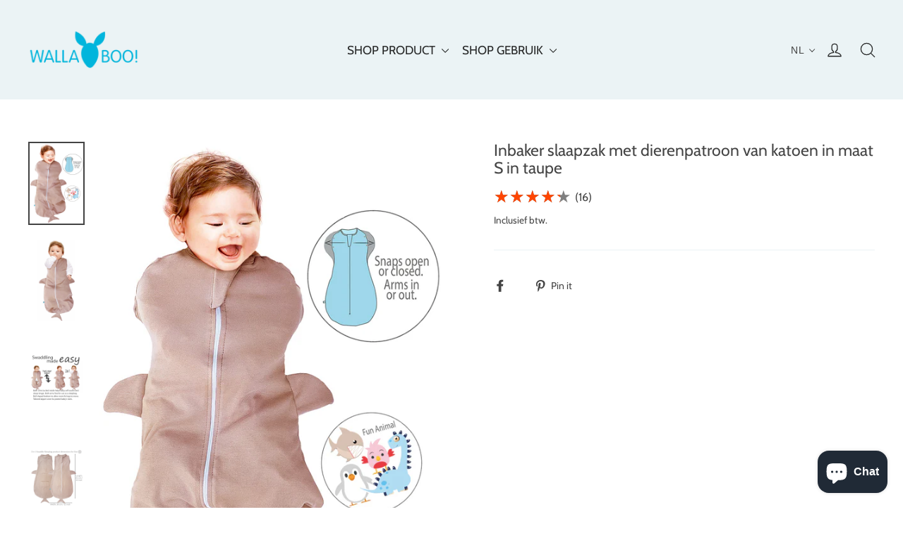

--- FILE ---
content_type: text/html; charset=UTF-8
request_url: https://dev.younet.network/importreview/ajaxGetTitleStar/4562626412677?shop=wallaboo.myshopify.com&shop_id=43550&product_id=4562626412677
body_size: 766
content:
<div class="ez-rv-under-title">
<style>
    .ez-rv-under-title {
        display: none;
    }

    .ez-rv-under-title:first-of-type {
        display: block;
    }
    .rev-titl-wp {
        cursor: pointer;
        width: 100%; 
        padding: 5px 0px; 
        padding-bottom: 10px;
        display: inline-block;
    }
    .product__price {
        clear: both;
    }
    .light-str-i {
        text-align: left;
        word-break: keep-all!important;
        white-space: nowrap;
    }
    .cv-light-str-i {
        width: 120px;
    }
    .nub-rev-tt {
        float: left; 
        margin-left: 5px; 
        padding-top: 5px;
        font-size: 16px;
    }
</style>
<script>
    $(document).ready(function () {
        setTimeout(function () {
            var darkStar = $('.dark-str-i').width();
            var lightStar = darkStar * 0.85;
            $('.light-str-i').width(lightStar);
        }, 550);

        $('.rev-titl-wp').click(function () {
            $([document.documentElement, document.body]).animate({
                scrollTop: $("#ra-al-reviw").offset().top
            }, 1000);
        });
    });
</script>

<div class="rev-titl-wp xxas tag_h1" data-under-title="h1">
    <div style="position: relative; float: left" class="str-coter-tt">
        <div class="dark-str-i" style="color: #000; font-size: 24px; opacity: 0.5">★             ★             ★             ★             ★             </div>
        <div class="cv-light-str-i" style="font-size: 24px; color: #ff4500; position: absolute; top: 0px; left: 0px;  width: 100px; z-index: 2">
            <div class="light-str-i" style="float: left;  overflow: hidden">★             ★             ★             ★             ★             </div>
        </div>
    </div>
    
    
     
        <div class="nub-rev-tt ez-numbr">(16)</div>
    </div>

</div>